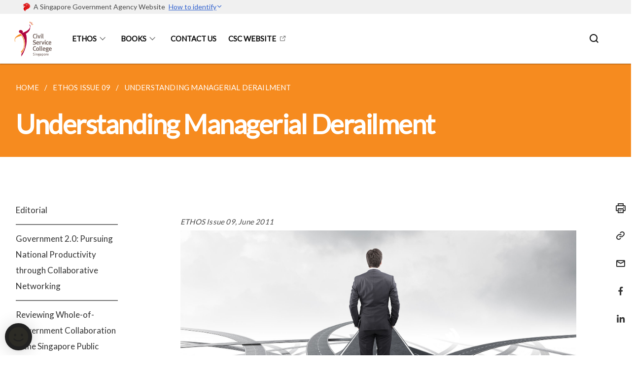

--- FILE ---
content_type: text/html
request_url: https://knowledge.csc.gov.sg/ethos-issue-09/understanding-managerial-derailment/
body_size: 9639
content:
<!doctype html>
<html lang="en"><head><script>(function(w,d,s,l,i){w[l]=w[l]||[];w[l].push({'gtm.start':
  new Date().getTime(),event:'gtm.js'});var f=d.getElementsByTagName(s)[0],
  j=d.createElement(s),dl=l!='dataLayer'?'&l='+l:'';j.async=true;j.src=
  'https://www.googletagmanager.com/gtm.js?id='+i+dl;f.parentNode.insertBefore(j,f);
  })(window,document,'script','dataLayer','GTM-WXJKSPTL');
</script><meta charset="utf8">
    <meta name="viewport"
          content="width=device-width, user-scalable=yes, initial-scale=1.0">
    <meta http-equiv="X-UA-Compatible" content="ie=edge">
    <meta name="twitter:card" content="summary_large_image"><meta property="og:title" content="Understanding Managerial Derailment"><meta property="og:description" content="">
    <meta name="Description" CONTENT="">
    <meta property="og:image" content="https://knowledge.csc.gov.sg/images/isomer-logo.svg">
    <meta property="og:url" content="https://knowledge.csc.gov.sg/ethos-issue-09/understanding-managerial-derailment/"><link rel="canonical" href="https://knowledge.csc.gov.sg/ethos-issue-09/understanding-managerial-derailment/" /><link rel="shortcut icon" href="/images/csc_logo.png" type="image/x-icon"><link rel="stylesheet" href="/assets/css/styles.css">
    <link rel="stylesheet" href="/assets/css/blueprint.css">
    <link rel="stylesheet" href="/misc/custom.css">
    <link rel="stylesheet" href="https://fonts.googleapis.com/css?family=Lato:400,600" crossorigin="anonymous">
    <link href='https://cdnjs.cloudflare.com/ajax/libs/boxicons/2.0.9/css/boxicons.min.css' rel='stylesheet'><link type="application/atom+xml" rel="alternate" href="https://knowledge.csc.gov.sg/feed.xml" title="CSC Knowledge" /><script src="https://assets.wogaa.sg/scripts/wogaa.js" crossorigin="anonymous"></script><title>Understanding Managerial Derailment</title>
</head>
<body>
<div class="masthead-container" id="navbar" onclick><section class="bp-section bp-masthead"><div class="bp-container">
      <div class="row is-multiline is-vcentered masthead-layout-container">
        <div class="col is-9-desktop is-12-touch has-text-centered-touch">
          <div class="masthead-layout" id="bp-masthead">
            <span
              class="sgds-icon sgds-icon-sg-crest is-size-5"
              style="color: red"
            ></span>
            <span style="display: table-cell; vertical-align: middle">
              <span class="banner-text-layout">
                <span class="is-text">
                  A Singapore Government Agency Website&ensp;
                </span>
                <span class="bp-masthead-button" id="masthead-dropdown-button">
                  <span class="is-text bp-masthead-button-text">
                    How to identify
                  </span>
                  <span
                    class="sgds-icon sgds-icon-chevron-down is-size-7"
                    id="masthead-chevron"
                  ></span>
                </span>
              </span>
            </span>
          </div>
          <div
            class="masthead-divider is-hidden"
            id="masthead-divider"
            style="padding-left: -12px; padding-right: -12px"
          ></div>
        </div>
        <div class="col banner-content-layout is-hidden" id="banner-content">
          <div class="banner-content">
            <img
              src="/assets/img/government_building.svg"
              class="banner-icon"
            />
            <div class="banner-content-text-container">
              <strong class="banner-content-title"
                >Official website links end with .gov.sg</strong
              >
              <p>
                Government agencies communicate via
                <strong> .gov.sg </strong>
                websites <span class="avoidwrap">(e.g. go.gov.sg/open)</span>.
                <a
                  href="https://go.gov.sg/trusted-sites"
                  class="banner-content-text bp-masthead-button-link bp-masthead-button-text"
                  target="_blank"
                  rel="noreferrer"
                >
                  Trusted website<Text style="letter-spacing: -3px">s</Text>
                </a>
              </p>
            </div>
          </div>
          <div class="banner-content">
            <img src="/assets/img/lock.svg" class="banner-icon" />
            <div class="banner-content-text-container">
              <strong class="banner-content-title"
                >Secure websites use HTTPS</strong
              >
              <p>
                Look for a
                <strong> lock </strong>(<img
                  src="/assets/img/lock.svg"
                  class="inline-banner-icon"
                />) or https:// as an added precaution. Share sensitive
                information only on official, secure websites.
              </p>
            </div>
          </div>
        </div>
      </div>
    </div>
  </section>
</section>
<nav class="navbar is-transparent">
        <div class="bp-container">

        <div class="navbar-brand">
            <a class="navbar-item" href="/">
                <img src="/images/csc_logo.png" alt="Homepage" style="max-height:75px;max-width:200px;height:auto;width:auto;">
            </a>
            <div class="navbar-burger burger" data-target="navbarExampleTransparentExample">
                <span></span>
                <span></span>
                <span></span>
            </div>
        </div>
        <div id="navbarExampleTransparentExample" class="bp-container is-fluid margin--none navbar-menu">
            <div class="navbar-start"><div class="navbar-item is-hidden-widescreen is-search-bar">
                    <form action="/search/" method="get">
                        <div class="field has-addons">
                            <div class="control has-icons-left is-expanded">
                                <input class="input is-fullwidth" id="search-box-mobile" type="text" placeholder="What are you looking for?" name="query">
                                    <span class="is-large is-left">
                                    <i class="sgds-icon sgds-icon-search search-bar"></i>
                                    </span>
                            </div>
                        </div>
                    </form>
                </div><div class="navbar-item has-dropdown is-hoverable"><a href="/ethos/" class="navbar-link is-uppercase">Ethos</a><div class="navbar-dropdown"><a href="/ethos/" class="navbar-item sub-link">Latest Issue</a><a href="/all-issues/" class="navbar-item sub-link">All Issues</a></div>
                            <div class="selector is-hidden-touch is-hidden-desktop-only"></div>
                        </div><div class="navbar-item has-dropdown is-hoverable"><a href="/books/" class="navbar-link is-uppercase">Books</a><div class="navbar-dropdown"></div>
                            <div class="selector is-hidden-touch is-hidden-desktop-only"></div>
                        </div><div class="navbar-item"><a href="/contact-us/" class="navbar-item is-uppercase" style="height:100%;width:100%;">Contact Us</a><div class="selector is-hidden-touch is-hidden-desktop-only"></div>
                        </div><div class="navbar-item"><a href="https://www.csc.gov.sg/" target="_blank" rel="noopener nofollow" class="navbar-item is-uppercase" style="height:100%;width:100%;">CSC Website</a><div class="selector is-hidden-touch is-hidden-desktop-only"></div>
                        </div></div><div class="navbar-end is-hidden-touch is-hidden-desktop-only">
                    <div class="navbar-item"><a class="bp-button is-text is-large" style="text-decoration: none" id="search-activate">
                                <span class="sgds-icon sgds-icon-search is-size-4"></span>
                            </a></div>
                </div></div>
        </div>
    </nav>

    <div class="bp-container hide is-hidden-touch is-hidden-desktop-only search-bar" id="search-bar">
        <div class="row margin--top--sm margin--bottom--sm is-gapless">

            <div class="col">
                <form action="/search/" method="get">
                  <div class="field has-addons">
                      <div class="control has-icons-left is-expanded">
                          <input class="input is-fullwidth is-large" id="search-box" type="text" placeholder="What are you looking for?" name="query" autocomplete="off">
                          <span class="is-large is-left">
                            <i class="sgds-icon sgds-icon-search is-size-4 search-bar"></i>
                          </span>

                      </div>
                      <div class="control">
                          <button type="submit" class="bp-button is-secondary is-medium has-text-white search-button">SEARCH</button>
                      </div>
                  </div>
                </form>
            </div>
        </div>
    </div>
</div>
<div id="main-content" role="main" onclick><section class="bp-section is-small bp-section-pagetitle">
    <div class="bp-container ">
        <div class="row">
            <div class="col"><nav class="bp-breadcrumb" aria-label="breadcrumbs">
    <ul>
        <li><a href="/"><small>HOME</small></a></li><li><a href="/ethos-issue-09/editorial/"><small>ETHOS ISSUE 09</small></a></li><li><a href="/ethos-issue-09/understanding-managerial-derailment/"><small>UNDERSTANDING MANAGERIAL DERAILMENT</small></a></li></ul>
</nav>
</div>
        </div>
    </div>
    <div class="bp-container">
        <div class="row">
            <div class="col">
                <h1 class="has-text-white"><b>Understanding Managerial Derailment</b></h1>
            </div>
        </div>
    </div></section><section class="bp-section padding--none is-hidden-desktop">
        <div class="bp-dropdown is-hoverable">
            <div class="bp-dropdown-trigger">
                <a class="bp-button bp-dropdown-button is-fullwidth" aria-haspopup="true" aria-controls="dropdown-menu">
                    <span><b><p>Understanding Managerial Derailment</p></b></span>
                    <span class="icon is-small">
                        <i class="sgds-icon sgds-icon-chevron-down is-size-4" aria-hidden="true"></i>
                    </span>
                </a>
            </div>
            <div class="bp-dropdown-menu has-text-left hide" id="dropdown-menu" role="menu">
                <div class="bp-dropdown-content"><a class="bp-dropdown-item third-level-nav-item-mobile " href="/ethos-issue-09/editorial/">
                                <p>Editorial</p>
                            </a><a class="bp-dropdown-item third-level-nav-item-mobile " href="/ethos-issue-09/government-2/">
                                <p>Government 2.0: Pursuing National Productivity through Collaborative Networking</p>
                            </a><a class="bp-dropdown-item third-level-nav-item-mobile " href="/ethos-issue-09/reviewing-whole-of-government-collaboration-in-the-singapore-public-service/">
                                <p>Reviewing Whole-of-Government Collaboration in the Singapore Public Service</p>
                            </a><a class="bp-dropdown-item third-level-nav-item-mobile " href="/ethos-issue-09/networked-governance-why-it-is-different-and-how-it-can-work/">
                                <p>Networked Governance: Why It Is Different and How It Can Work</p>
                            </a><a class="bp-dropdown-item third-level-nav-item-mobile " href="/ethos-issue-09/the-age-of-big-data/">
                                <p>The Age of Big Data</p>
                            </a><a class="bp-dropdown-item third-level-nav-item-mobile " href="/ethos-issue-09/that-elixir-called-productivity-ten-implications-for-singapore/">
                                <p>That Elixir Called Productivity: Ten Implications for Singapore</p>
                            </a><a class="bp-dropdown-item third-level-nav-item-mobile " href="/ethos-issue-09/government-and-markets-in-a-well-functioning-economy/">
                                <p>Government and Markets in a Well Functioning Economy</p>
                            </a><a class="bp-dropdown-item third-level-nav-item-mobile " href="/ethos-issue-09/global-growth-local-governance/">
                                <p>Global Growth, Local Governance</p>
                            </a><a class="bp-dropdown-item third-level-nav-item-mobile " href="/ethos-issue-09/five-reasons-korea-is-the-future/">
                                <p>Five Reasons Korea is the Future</p>
                            </a><a class="bp-dropdown-item third-level-nav-item-mobile " href="/ethos-issue-09/risk-and-resilience-in-a-changing-world/">
                                <p>Risk and Resilience in a Changing World</p>
                            </a><a class="bp-dropdown-item third-level-nav-item-mobile " href="/ethos-issue-09/modernising-public-sector-management-recent-reforms-in-western-australia/">
                                <p>Modernising Public Sector Management: Recent Reforms in Western Australia</p>
                            </a><a class="bp-dropdown-item third-level-nav-item-mobile " href="/ethos-issue-09/opinion-social-policy-in-singapore-a-crucible-of-individual-responsibility/">
                                <p>Opinion: Social Policy in Singapore: A Crucible of Individual Responsibility</p>
                            </a><a class="bp-dropdown-item third-level-nav-item-mobile " href="/ethos-issue-09/strategic-orientations-in-singapore-healthcare/">
                                <p>Strategic Orientations in Singapore Healthcare</p>
                            </a><a class="bp-dropdown-item third-level-nav-item-mobile has-text-secondary has-text-weight-bold" href="/ethos-issue-09/understanding-managerial-derailment/">
                                <p>Understanding Managerial Derailment</p>
                            </a></div>
            </div>
        </div>
    </section>

    <section class="bp-section">
        <div class="bp-container padding--top--lg padding--bottom--xl">
            <div class="row">
                <div class="col is-2 is-position-relative has-side-nav is-hidden-touch">
                    <div class="sidenav">
                        <aside class="bp-menu is-gt sidebar__inner">
                            <ul class="bp-menu-list"><li>
                                            <a class="" href="/ethos-issue-09/editorial/">Editorial</a>
                                        </li><li>
                                            <a class="" href="/ethos-issue-09/government-2/">Government 2.0: Pursuing National Productivity through Collaborative Networking</a>
                                        </li><li>
                                            <a class="" href="/ethos-issue-09/reviewing-whole-of-government-collaboration-in-the-singapore-public-service/">Reviewing Whole-of-Government Collaboration in the Singapore Public Service</a>
                                        </li><li>
                                            <a class="" href="/ethos-issue-09/networked-governance-why-it-is-different-and-how-it-can-work/">Networked Governance: Why It Is Different and How It Can Work</a>
                                        </li><li>
                                            <a class="" href="/ethos-issue-09/the-age-of-big-data/">The Age of Big Data</a>
                                        </li><li>
                                            <a class="" href="/ethos-issue-09/that-elixir-called-productivity-ten-implications-for-singapore/">That Elixir Called Productivity: Ten Implications for Singapore</a>
                                        </li><li>
                                            <a class="" href="/ethos-issue-09/government-and-markets-in-a-well-functioning-economy/">Government and Markets in a Well Functioning Economy</a>
                                        </li><li>
                                            <a class="" href="/ethos-issue-09/global-growth-local-governance/">Global Growth, Local Governance</a>
                                        </li><li>
                                            <a class="" href="/ethos-issue-09/five-reasons-korea-is-the-future/">Five Reasons Korea is the Future</a>
                                        </li><li>
                                            <a class="" href="/ethos-issue-09/risk-and-resilience-in-a-changing-world/">Risk and Resilience in a Changing World</a>
                                        </li><li>
                                            <a class="" href="/ethos-issue-09/modernising-public-sector-management-recent-reforms-in-western-australia/">Modernising Public Sector Management: Recent Reforms in Western Australia</a>
                                        </li><li>
                                            <a class="" href="/ethos-issue-09/opinion-social-policy-in-singapore-a-crucible-of-individual-responsibility/">Opinion: Social Policy in Singapore: A Crucible of Individual Responsibility</a>
                                        </li><li>
                                            <a class="" href="/ethos-issue-09/strategic-orientations-in-singapore-healthcare/">Strategic Orientations in Singapore Healthcare</a>
                                        </li><li>
                                            <a class="is-active" href="/ethos-issue-09/understanding-managerial-derailment/">Understanding Managerial Derailment</a>
                                        </li></ul>
                        </aside>
                    </div>
                </div>
                <div class="col is-8 is-offset-1-desktop is-12-touch print-content">
                    <div class="row">
                        <div class="col">
                            <div class="content"><style>

.back a
{
	color: #9f2943;
	font-weight: bold;
}

#banner img
{
	width:100%;
}
	
.author
{
border-bottom: 1px solid black;
margin-top:40px;
padding-bottom:30px;
border-top: 1px solid black;	

}

.author p {
	font-size: 0.9em;
	line-height:24px !important;
	}	

.break
{
   border-top: 1px solid  black;
   border-bottom: 1px solid black;
	 padding:20px;
	text-align:center;
	margin-top:50px;
}
	
.break1
{
font-family: Georgia;
	font-size:20px;
	font-style: italic;
	font-weight: bold;
}

.boxheader {
	color: white !important;
	}	

.containerbox {
	background-color: #eceedb;
	border-radius: 10px;
	padding: 5%;
	margin-top: 5%;
	
	}	

li {
	font-size: 15px !important;
	
	}	

</style>

<p><em><small>ETHOS Issue 09, June 2011</small></em>
<img src="/images/Cropped_images/Ethos_Issue_09/9_Banner_Understanding%20Managerial%20Derailment.jpg" /></p>

<p>Although considerable efforts have been spent on leadership development research exploring the reasons for success in managerial or executive roles, about half of all managers nevertheless fail. This suggests that a more holistic perspective to understanding leadership is needed, one with a greater focus on understanding why leaders fail.</p>

<p>  
The term “derailment”, drawing on the metaphor of a train coming off the track, is commonly used to refer to talented managers who enjoyed much success early in their career but then have their advancement involuntarily stalled, or are demoted or fired when they fail to perform to expectations. In essence, derailment indicates a lack of fit between an individual and the evolving demands of the job and the organisation. It is not the same as “plateauing” or voluntarily deciding to opt out of further advancement.  
</p>

<p>  
Derailment is of concern to any organisation as the consequences can be considerable, especially at the executive and senior management levels where the impact is greater. Such adverse consequences include: not meeting organisational outcomes, loss of organisational reputation, breeding of dysfunctional cultures and irresponsible or unethical behaviours, as well as the decreased psychological well-being of those adversely affected by derailed managers.</p>

<h3>DERAILMENT DYNAMICS</h3>

<p>There are four key dynamics leading to derailment:</p>

<p><strong>1. An Early Strength Becomes A Weakness</strong>: The very same skills, characteristics and qualities that enable an individual to excel and enjoy success early in his career may become liabilities when he reaches managerial positions and does not develop new skills to balance these early strengths that may no longer be adequate in addressing new job demands. A diligent, conscientious, task-focused individual contributor who is accustomed to achieving results independently may find it harder to build relationships and work through teams or subordinates as he advances up the organisational hierarchy.</p>

<p><strong>2. A Flaw Eventually Matters</strong>: Everybody possesses shortcomings or undesirable qualities; for managers, commonly cited ones include arrogance, narcissism, passive-aggression and scepticism. It is estimated that most executives have two to three flaws, which may only surface after a period of prolonged interaction. Some flaws may initially be compensated for by other personal strengths but then become less acceptable as the individual is promoted to higher levels of responsibility. For example, a manager who is intellectually sharp and results-oriented, but at the same time, is arrogant, short-fused or abrasive might be identified as someone with long–term potential based on his strengths. However, his lack of interpersonal skills may limit his effectiveness in managing teams and working through people to deliver results in more senior positions.</p>

<p><strong>3. A Flaw Surfaces Under Extreme Or Unexpected Challenges</strong>: A manager may face unexpected challenges brought by changes in the organisation’s operating environment (such as economic downturns, crisis situations or legacy problems within the organisation), causing deficiencies to surface under pressure.</p>

<p><strong>4. Becoming Victims of Their Own Success</strong>: Managers who enjoyed great success early and easily may develop an unrealistic sense of superiority and infallibility which affects their judgement and receptivity to alternative ideas or feedback from others. Threatened by the possibility of failure, some managers may resort to tried and-true but ineffective solutions rather than embarrass themselves by experimenting with new strategies that may fail. As a result, they fail to adapt to meet the evolving demands of complex new situations.</p>

<div class="break">  
  
<p class="break1">  
Lack of interpersonal skills  
may limit effectiveness  
in managing teams and  
working through people to  
deliver results.  
</p>  
  
</div>

<h3>WHEN DOES DERAILMENT HAPPEN?</h3>

<p>The derailment dynamics described imply an interplay of situational and individual factors: managers typically possess some individual qualities that put them at risk for derailment, and these are most likely to surface in stressful situations. Situational factors that contribute to possible derailment occur at three levels – organisation, job and person.</p>

<h4><em>Organisational Dynamics</em></h4>

<p>Organisational cultures set the context for success and define what qualities are considered strengths or weaknesses. Hence, derailment qualities vary from organisation to organisation, context to context.</p>

<p>  
In addition, organisations with dysfunctional cultures, those that are intolerant of failure, or which have unbalanced reward structures that focus on outcomes regardless of processes, are more likely to encourage the display of dysfunctional behaviours that are linked to the likelihood of derailment.  
</p>

<p>  
Furthermore, success at different levels of the organisational hierarchy requires different behaviours, skills and perspectives as job responsibilities shift. When there is a lack of proper succession management, managers are more likely to find themselves being promoted to jobs for which they are not prepared in terms of experience and competence.  
</p>

<p>  
In particular, young talents who are fast-tracked may be at higher risk of derailment. Despite assuming positions of formal authority, they may have yet to develop the necessary knowledge, interpersonal and communication skills, emotional maturity, informal relationships and resource networks that would allow them to manage others effectively.  
</p>

<p>  
Furthermore, organisations often require managers to deal with transitions, such as a change of role or assignment or a new supervisor. While these challenging transitions contribute to skill-development by building a broader base of experiences, difficulty in managing the demands of a transition has been a strong predictor of derailment.  
</p>

<h4><em>Job Dynamics</em></h4>

<p>Derailment implies a misfit between a manager and his job. In broad terms, the manager’s job could be described as getting results through other people. At lower and middle managerial levels, the focus is on providing task-based leadership and sound technical skills to enable one’s unit to complete tasks and obtain results efficiently. Hence, those who derail at this level tend to lack these job-critical qualities. Managers who have poor interpersonal skills that prevent them from establishing good working relationships with their supervisors or subordinates are also likely to derail.</p>

<div class="break">  
  
<p class="break1">  
Young talents who are  
fast-tracked may be at  
higher risk of derailment.  
</p>  
  
</div>

<p>  
Higher up the organisational hierarchy, a successful manager has to develop a greater repertoire of skills in order to respond to the evolving demands of the job, such as developing and promoting a vision, recruiting and retaining talented people and motivating a team. Managers have to effectively garner support and resources for their initiatives. Those who do not possess the necessary intellectual skills such as strategic thinking and ability to make high quality decisions, and the skills or willingness to adapt will face difficulty coping with the demands of working within a larger sphere of diverse functions, and a fast-paced and dynamic environment.  
</p>

<p>  
Managing strong teams and working well with others are key aspects of successful managers. Thus, managers at risk of derailment are those who are unable to build, direct and motivate their team, or are unable to teach and develop their team. Managers lacking the necessary interpersonal skills to build and maintain relationships, resolve conflicts or establish consensus across boundaries may be at risk of derailment as their job responsibilities become ever more complex and dependent on teamwork across boundaries.  
</p>

<h4><em>Personal Factors</em></h4>

<p>Personal circumstances may inadvertently lead to derailment at work. Some individuals lack the passion for managerial roles but accept them as the only way to advance in their careers, while others no longer see meaning in their work. A lack of commitment, coupled with inadequate managerial skills, may eventually lead to performance problems and derailment.</p>

<p>  
Stress and fatigue – the result of unfamiliar and more demanding job responsibilities as one moves up the organisational hierarchy – are also prime reasons why people underperform or behave in counterproductive ways. An individual’s life-stage and level of maturity is another factor that may result in challenges being faced at work, and increase the likelihood of derailment. Other major events in one’s personal life, such as family-related issues or a major illness, could also have a temporary or long-term impact on performance.  
</p>

<h3>MINIMISING DERAILMENT</h3>

<p>Research provides insight on how managerial derailment can be minimised.</p>

<h4><em>1. Consider potential derailment factors in the selection of talent</em></h4>

<p>Current selection processes typically focus on evaluating applicants against a list of organisational- and job-relevant competencies. Emphasis should also be given to overplayed strengths, significant limitations, or other personal qualities, such as inability and unwillingness to adapt and other key derailment factors. The assessment process should seek to have a holistic understanding of the strengths and limitations of the applicants and consider the extent/ severity and likely impact of these flaws in selection and promotion decisions. Consideration should be made of the individual’s self-awareness (or lack of) and the likelihood of any flaws being overcome over time with the right development interventions.</p>

<h4><em>2. Have a holistic leadership development approach that helps managers identify and manage their risk of derailment</em></h4>

<p>Leadership development has traditionally focused on exploring what makes leaders successful. This may well be inadequate. It is important to take a holistic approach that helps managers be aware of their own shortcomings and derailment risk factors so that they can better manage their own behaviours and personal development.</p>

<p>  
Furthermore, research has consistently shown managers to be less aware of their own risk of derailment than others perceive. Tools such as self-assessment questionnaires and 360-degree surveys can help managers become more aware of their own potential derailment factors, and development interventions such as coaching, action learning and targeted on-the-job assignments with appropriate feedback and self-reflection are useful in helping managers address their own shortcomings. In addition, when individuals are faced with difficult personal circumstances, it is important for both managers and supervisors to recognise the potential negative impact on performance, and also for the organisation to be supportive of managers in such situations.  
</p>

<h4><em>3. Design appropriate on-boarding programmes to manage transitions</em></h4>

<p>Successions are significant transitions that may become tipping points leading to derailment. Hence, a better succession process would help organisations minimise potential derailment among its managers. More work could also be done to design and implement relevant on-boarding programmes for managers in new roles, to help them understand the current and future job demands, acquire the necessary skills, and provide them with the necessary support and resources during career transitions. For example, challenging assignments could be better designed or the individual could be given greater support, so that there are more positive outcomes for the individual and, at the same time, a lower risk of derailment.</p>

<h4><em>4. Better manage and develop young, fast-tracked managers</em></h4>

<p>In the Singapore Public Sector, a sizeable proportion of young, fast-tracked managers are identified as potential public sector leaders early in their careers. Such managers may be at risk of derailment if they become victims of their initial career success. A more deliberate focus may be needed to help these managers be self-aware and adaptable so that they understand the potential derailment risk, and work towards developing greater leadership effectiveness in order to improve their likelihood of succeeding as public sector leaders in the longer term. In addition, though talented, the relative youth of these managers may mean that they require specially-tailored developmental opportunities to compensate for their lack of on-the-job and life experience necessary to be effective in managerial roles in diverse workplaces and complex situations.</p>

<div class="break">  
  
<p class="break1">  
Research has consistently  
shown managers to be  
less aware of their own risk  
of derailment than  
others perceive.  
</p>  
  
</div>

<h3>FURTHER QUESTIONS ON DERAILMENT</h3>

<p>Most research on derailment relies on post-hoc explanations provided by the colleagues of the derailed manager. A key limitation of such a methodology is that people’s perceptions of the manager may be biased by the fact of his derailment. Thus, longitudinal studies of managers may help to provide another perspective on the qualities that are most closely associated with derailment. Furthermore, since most findings are based on studies in western cultures, it would be useful to tease out the most relevant situational dynamics and individual qualities that tend to lead to derailment in the unique context of the Singapore Public Sector.</p>

<hr />

<p class="small-text"><em>This article is based on the findings of a research study undertaken in 2010 by Khoo Ee Wan and Caithlin Tham of the Centre for Leadership Development, Civil Service College. The full research report, together with the references, can be accessed at </em><a href="https://go.gov.sg/derail">https://go.gov.sg/derail</a></p>

<div class="author">  
  
<h6>ABOUT THE AUTHOR</h6>  
  
<p class="small-text"><strong>Khoo Ee Wan</strong> is Senior Consultant (Psychologist) in the Centre for Leadership Development in the Civil Service College. The Centre provides leadership assessment and development services that support the Singapore Public Service in developing a pipeline of talent that are inspired to lead and drive change.</p>  
  
</div>

<p><br />
<br /></p>
<div class="back">
<a href="/ethos/">Back to Ethos Page</a>	
</div>
</div>
                        </div>
                    </div>
                </div><div class="col is-1 has-float-btns is-position-relative is-hidden-touch">
    <div class="float-buttons">
        <div class="actionbar__inner">
            <button class="bp-button" id="print-button" aria-label="Print">
              <i 
              class="sgds-icon sgds-icon-print is-size-4">
              </i>
            </button>
        </div>
        <div class="actionbar__inner padding--top--sm">
            <button class="bp-button" id="copy-link" aria-label="Copy Link">
              <i 
              class="sgds-icon sgds-icon-link is-size-4">
              </i>
            </button>
            <input id="page-url" type="text" class="hide" value="https://knowledge.csc.gov.sg/ethos-issue-09/understanding-managerial-derailment/"></div>
        <div class="actionbar__inner padding--top--sm">
            <a href="mailto:?Subject=Understanding Managerial Derailment&amp;Body= https://knowledge.csc.gov.sg/ethos-issue-09/understanding-managerial-derailment/" id="mail-anchor" aria-label="Mail">
            <button class="bp-button">
            <i 
              class="sgds-icon sgds-icon-mail is-size-4">
            </i>
            </button>
            </a>
        </div>
        <div class="actionbar__inner padding--top--sm"><a href="http://www.facebook.com/sharer.php?u={{page.url|absolute_url|escape}}" target="_blank" rel="noopener nofollow" id="fb-anchor" aria-label="Share in Facebook">
            <button class="bp-button">
              <i 
              class="sgds-icon sgds-icon-facebook-alt is-size-4">
              </i>
            </button>
            </a>
        </div>
        <div class="actionbar__inner padding--top--sm"><a href="https://www.linkedin.com/sharing/share-offsite/?url={{page.url|absolute_url|escape}}&title={{page.title}}" target="_blank" rel="noopener nofollow" id="li-anchor" aria-label="Share in LinkedIn">
            <button class="bp-button">
              <i 
              class="sgds-icon sgds-icon-linkedin-alt is-size-4">
              </i>
            </button>
            </a>
        </div>
    </div>
</div>

<script src="/assets/js/print.js"></script>
</div>
        </div>
    </section><section class="bp-section bottom-navigation">
                        <div>
                            <a href="/ethos-issue-09/strategic-orientations-in-singapore-healthcare/" class="is-full">
                                <p class="has-text-weight-semibold"><span class="sgds-icon sgds-icon-arrow-left is-size-4"></span> PREVIOUS </p>
                                <p class="is-hidden-mobile">Strategic Orientations in Singapore Healthcare</p>
                            </a>
                        </div>
                    </section></div><footer class="bp-footer top-section" onclick>
    <div class="bp-container ">
        <div class="row">
            <div class="col header padding--top--lg padding--bottom--lg">
                <h5 class="sub-header has-text-white">
                    <b>CSC Knowledge</b>
                </h5>
            </div>
        </div>
        <div class="row is-top"><div class="row col is-multiline is-hidden-tablet-only is-hidden-mobile "><div class="col footer-page-links is-one-fifth is-hidden-tablet-only is-hidden-mobile padding--bottom--lg is-left"><p class="sub-header">
                                <b><a href="/ethos/" class="has-text-white">Ethos</a></b>
                            </p><p class="is-hidden-tablet-only is-hidden-mobile">
                                    <a href="/ethos/">Latest Issue</a>
                                </p><p class="is-hidden-tablet-only is-hidden-mobile">
                                    <a href="/all-issues/">All Issues</a>
                                </p></div><div class="col footer-page-links is-one-fifth is-hidden-tablet-only is-hidden-mobile padding--bottom--lg is-left"><p class="sub-header">
                                <b><a href="/books/" class="has-text-white">Books</a></b>
                            </p></div><div class="col footer-page-links is-one-fifth is-hidden-tablet-only is-hidden-mobile padding--bottom--lg is-left"><p class="sub-header">
                                <b><a href="https://www.csc.gov.sg/" target="_blank" rel="noopener nofollow" class="has-text-white">CSC Website</a></b>
                            </p>
                        </div></div>
        </div><div class="row padding--top--lg is-left-desktop-only is-hidden-tablet-only is-hidden-mobile"  id="social-link-desktop-tablet">
            <div class="col is-flex is-two-thirds padding--top--sm padding--bottom--sm">
                <ul class='footer-link-container'><li><p><a href="/contact-us/">Contact Us</a></p>
                        </li><li><p><a href="https://go.gov.sg/csc-knowledge-enquiry" target="_blank" rel="noopener nofollow">Feedback</a></p>
                        </li><li><p><a href="https://www.reach.gov.sg/" target="_blank" rel="noopener nofollow" title="Link to reach.gov.sg">REACH</a></p>
                        </li><li><p><a href="https://www.tech.gov.sg/report-vulnerability/">Report Vulnerability</a></p></li><li><p><a href="/privacy/">Privacy Statement</a></p></li><li><p><a href="/terms-of-use/">Terms of Use</a></p></li>
                </ul>
            </div><div class="col social-link-container has-text-right-desktop padding--top--sm padding--bottom--sm is-hidden-tablet-only is-hidden-mobile"><a href="https://www.facebook.com/CivilServiceCollegeSingapore/" target="_blank" rel="noopener nofollow" class="social-link padding--left padding--bottom is-inline-block">
                            <span class="sgds-icon sgds-icon-facebook is-size-4" title="Facebook"></span>
                        </a><a href="https://www.instagram.com/cscsingapore/" target="_blank" rel="noopener nofollow" class="social-link padding--left padding--bottom is-inline-block">
                            <span class="bx bxl-instagram-alt is-size-4" title="Instagram"></span>
                        </a><a href="https://www.linkedin.com/company/civil-service-college/" target="_blank" rel="noopener nofollow" class="social-link padding--left padding--bottom is-inline-block">
                            <span class="sgds-icon sgds-icon-linkedin is-size-4" title="LinkedIn"></span>
                        </a><a href="https://t.me/CSCSingapore" target="_blank" rel="noopener nofollow" class="social-link padding--left padding--bottom is-inline-block">
                            <span class='bx bxl-telegram' style="font-size:24px" title="Telegram"></span>
                        </a><a href="https://tiktok.com/@cscsingapore" target="_blank" rel="noopener nofollow" class="social-link padding--left padding--bottom is-inline-block">
                            <span class='bx bxl-tiktok' style="font-size:24px" title="TikTok"></span>
                        </a></div></div><div class="row">
            <div class="col footer-page-links is-hidden-desktop"><p>
                            <a href="/ethos/">Ethos</a>
                        </p><p>
                            <a href="/books/">Books</a>
                        </p><p>
                            <a href="https://www.csc.gov.sg/" target="_blank" rel="noopener nofollow">CSC Website</a>
                        </p></div>
        </div>
        <div class="row is-hidden-desktop is-vcentered">
            <div class="col padding--top--md padding--bottom--md">
                <div class="col divider padding--top--none padding--bottom--none"></div>
            </div>
        </div>
        <div class="row">
            <div class="col is-hidden-desktop is-two-thirds padding--top--sm padding--bottom--sm"><p><a href="/contact-us/">Contact Us</a></p><p><a href="https://go.gov.sg/csc-knowledge-enquiry" target="_blank" rel="noopener nofollow">Feedback</a></p><p><a href="https://www.reach.gov.sg/" target="_blank" rel="noopener nofollow" title="Link to reach.gov.sg">REACH</a></p><p><a href="https://www.tech.gov.sg/report-vulnerability/">Report Vulnerability</a></p><p><a href="/privacy/">Privacy Statement</a></p><p><a href="/terms-of-use/">Terms of Use</a></p>
            </div>
        </div>
        <div class="row">
            <div class="col social-link-container is-hidden-desktop padding--top--lg padding--bottom--none"><a href="https://www.facebook.com/CivilServiceCollegeSingapore/" target="_blank" rel="noopener nofollow" class="social-link padding--right" title="Facebook">
                        <span class="sgds-icon sgds-icon-facebook is-size-4"></span>
                    </a><a href="https://www.instagram.com/cscsingapore/" target="_blank" rel="noopener nofollow" class="social-link padding--right" title="Instagram">
                        <span class="bx bxl-instagram-alt is-size-4"></span>
                    </a><a href="https://www.linkedin.com/company/civil-service-college/" target="_blank" rel="noopener nofollow" class="social-link padding--right" title="LinkedIn">
                        <span class="sgds-icon sgds-icon-linkedin is-size-4"></span>
                    </a><a href="https://t.me/CSCSingapore" target="_blank" rel="noopener nofollow" class="social-link padding--right">
                        <span class='bx bxl-telegram' style="font-size:24px" title="Telegram"></span>
                    </a><a href="https://tiktok.com/@cscsingapore" target="_blank" rel="noopener nofollow" class="social-link padding--right">
                        <span class='bx bxl-tiktok' style="font-size:24px" title="TikTok"></span>
                    </a></div>
        </div>
    </div>
</footer><footer class="bp-footer bottom-section" onclick>
    <div class="bp-container">
        <div class="row is-vcentered">
            <div class="col padding--top--md padding--bottom--md">
                <div class="col divider padding--top--none padding--bottom--none"></div>
            </div>
        </div>
        <div class="row is-vcentered">
            <div class="col has-text-left-desktop has-text-left-tablet has-text-left-mobile">
                <ul>
                    <li>
                        <p class="footer-credits"><a href="https://www.isomer.gov.sg/" target="_blank" rel="noopener nofollow">Created with <img src="/assets/img/isomer_logo.svg" alt="Isomer Logo"></a>
                        </p>
                    </li>
                    <li>
                        <p class="footer-credits"><a href="https://www.open.gov.sg/" target="_blank" rel="noopener nofollow">Built by <img src="/assets/img/ogp_logo.svg" alt="Open Government Products Logo"></a>
                        </p>
                    </li>
                </ul>
            </div>
            <div class="col has-text-right-desktop is-hidden-mobile is-hidden-tablet-only">
                <p class="footer-credits">
                    &copy; 2026
                        Civil Service College, Singapore, Last Updated 12 Jan 2026</p>
            </div>
        </div>
        <div class="row is-vcentered padding--top--sm">
            <div class="col is-hidden-desktop">
                <p class="footer-credits">
                    &copy; 2026
                        Civil Service College, Singapore, <br class="tablet-no-break">Last Updated 12 Jan 2026</p>
            </div>
        </div>
    </div>
</footer><script src="https://cdnjs.cloudflare.com/ajax/libs/babel-polyfill/7.8.3/polyfill.min.js" integrity="sha384-N9GWJ6gGT4pUnJPVgFMCKy3eTg1Xg5NbjqHSoUSazWLr85eR1/JT1BM7Dv2qtFum" crossorigin="anonymous"></script>
<script src="https://cdnjs.cloudflare.com/ajax/libs/modernizr/2.8.3/modernizr.min.js" integrity="sha256-0rguYS0qgS6L4qVzANq4kjxPLtvnp5nn2nB5G1lWRv4=" crossorigin="anonymous"></script>
<script src="https://cdnjs.cloudflare.com/ajax/libs/jquery/3.5.0/jquery.min.js" integrity="sha384-LVoNJ6yst/aLxKvxwp6s2GAabqPczfWh6xzm38S/YtjUyZ+3aTKOnD/OJVGYLZDl" crossorigin="anonymous"></script><script src="/assets/js/accordion.js" crossorigin="anonymous"></script>
<script src="/assets/js/sideNav-offset.js" crossorigin="anonymous"></script>
<script src="/assets/js/jquery.resize-sensor.js" crossorigin="anonymous"></script>
<script src="/assets/js/jquery.sticky-sidebar.js" crossorigin="anonymous"></script>
<script src="/assets/js/common.js" crossorigin="anonymous"></script>
<script src="/assets/js/masthead-content-dropdown.js" crossorigin="anonymous"></script><script src="https://cdnjs.cloudflare.com/ajax/libs/print-js/1.6.0/print.min.js" integrity="sha512-16cHhHqb1CbkfAWbdF/jgyb/FDZ3SdQacXG8vaOauQrHhpklfptATwMFAc35Cd62CQVN40KDTYo9TIsQhDtMFg==" crossorigin="anonymous"></script>
<script src="/assets/js/floating-buttons.js" crossorigin="anonymous"></script>
<script src="/assets/js/left-nav-interaction.js" crossorigin="anonymous"></script>
<script src="https://www.instagram.com/static/bundles/es6/EmbedSDK.js/ab12745d93c5.js" integrity="sha384-uCmurhfuSbKidtlFxpgv2j4yIWVfYbrJaFrj62TR3NpFp+msiMilcvgz0gsDY2Yj" crossorigin="anonymous"></script><script async src="/assets/js/autotrack.js"></script><script async src="https://www.googletagmanager.com/gtag/js?id=G-3RT85MXN6L"></script>
<script src="/assets/js/google-tag.js"></script><noscript><iframe src="https://www.googletagmanager.com/ns.html?id=GTM-WXJKSPTL"
  height="0" width="0" style="display:none;visibility:hidden"></iframe></noscript></body>
</html>

--- FILE ---
content_type: text/css
request_url: https://knowledge.csc.gov.sg/misc/custom.css
body_size: 42
content:
.bg-primary{background-color:#f68b1f !important}.bg-secondary{background-color:#9f2943 !important}.bg-media-color-1{background-color:#49759a}.bg-media-color-1:hover{background-color:#395b77}.bg-media-color-2{background-color:#744d9f}.bg-media-color-2:hover{background-color:#5b3c7d}.bg-media-color-3{background-color:#00838f}.bg-media-color-3:hover{background-color:#00545c}.bg-media-color-4{background-color:#00838f}.bg-media-color-4:hover{background-color:#00545c}.bg-media-color-5{background-color:#00838f}.bg-media-color-5:hover{background-color:#00545c}.bg-1{background:url("https://c.stocksy.com/a/YY3500/z0/1205314.jpg") no-repeat left 50%;-webkit-background-size:cover;background-size:cover}.bg-2{background:url("https://c.stocksy.com/a/FY3500/z0/1205295.jpg") no-repeat left 50%;-webkit-background-size:cover;background-size:cover}.bg-3{background:url("https://c.stocksy.com/a/L1o500/z0/1383923.jpg") no-repeat left 50%;-webkit-background-size:cover;background-size:cover}.bg-4{background:url("https://c.stocksy.com/a/Z22000/z0/7847.jpg") no-repeat left 50%;-webkit-background-size:cover;background-size:cover}.bg-gradient{background:#b41e8e;background:-moz-linear-gradient(45deg, #b41e8e 0%, #5c3f9e 50%, #0061af 100%);background:-webkit-linear-gradient(45deg, #b41e8e 0%, #5c3f9e 50%, #0061af 100%);background:linear-gradient(45deg, #b41e8e 0%, #5c3f9e 50%, #0061af 100%);filter:progid:DXImageTransform.Microsoft.gradient( startColorstr='#b41e8e', endColorstr='#0061af',GradientType=1 )}.bg-singpass{background:#be2e7d;background:-moz-linear-gradient(45deg, #be2e7d 0%, #d64e54 100%);background:-webkit-linear-gradient(45deg, #be2e7d 0%, #d64e54 100%);background:linear-gradient(45deg, #be2e7d 0%, #d64e54 100%);filter:progid:DXImageTransform.Microsoft.gradient( startColorstr='#be2e7d', endColorstr='#d64e54',GradientType=1 )}.bg-beeline{background:#009d62;background:-moz-linear-gradient(45deg, #009d62 0%, #0094d3 100%);background:-webkit-linear-gradient(45deg, #009d62 0%, #0094d3 100%);background:linear-gradient(45deg, #009d62 0%, #0094d3 100%);filter:progid:DXImageTransform.Microsoft.gradient( startColorstr='#009d62', endColorstr='#0094d3',GradientType=1 )}.bg-parkingsg{background:#0164b6;background:-moz-linear-gradient(45deg, #0164b6 0%, #04a4e3 100%);background:-webkit-linear-gradient(45deg, #0164b6 0%, #04a4e3 100%);background:linear-gradient(45deg, #0164b6 0%, #04a4e3 100%);filter:progid:DXImageTransform.Microsoft.gradient( startColorstr='#0164b6', endColorstr='#04a4e3',GradientType=1 )}.is-primary{background-color:#f68b1f !important}.is-secondary{background-color:#9f2943 !important}.has-text-primary{color:#f68b1f !important}.has-text-secondary{color:#9f2943 !important}.bp-menu-list a.is-active{color:#9f2943 !important;border-bottom:2px solid #9f2943 !important}.bp-menu-list a.is-active:hover{border-bottom:2px solid #9f2943 !important}.bp-menu-list a:hover{color:#9f2943 !important;border-bottom:1px solid #9f2943 !important}.bp-button.is-text span:hover,.bp-button.is-text span:focus{color:#9f2943}.bp-button:hover{color:#9f2943}.bp-sec-button{color:#9f2943}.bp-sec-button span{border-bottom:2px solid #9f2943 !important}.bp-sec-button:hover span{border-bottom:2px solid #c83354 !important;color:#c83354 !important}.bp-sec-button:hover i{color:#c83354 !important}.bottom-navigation a{background-color:#9f2943}.bottom-navigation a:hover{background-color:#761f32 !important}.bp-section.bp-section-pagetitle{background-color:#f68b1f !important}.pagination span:hover{border-color:#9f2943;color:#9f2943}.pagination span.selected-page:hover{background-color:#9f2943;border-color:#9f2943}.pagination .selected-page{background-color:#9f2943;border-color:#9f2943}#key-highlights{background-color:#f68b1f}#key-highlights .col{border-left:1px solid #d97109}@media screen and (max-width: 1023px){#key-highlights .col{border-top:1px solid #d97109}}#key-highlights .col:hover{background-color:#d97109}@media screen and (max-width: 1023px){.navbar-start .navbar-item a.active{border-bottom:2px solid #9f2943}}.navbar .navbar-link:hover:after{border-bottom:1px solid #9f2943;border-left:1px solid #9f2943}.navbar .navbar-item .sub-link.is-active{color:#9f2943}.navbar .navbar-item .selector.active{background-color:#9f2943}@media screen and (min-width: 1024px){.navbar .navbar-item.active{border-bottom:1px solid #9f2943}}.navbar .navbar-item:hover a{color:#9f2943}.navbar .navbar-item:hover .selector{background-color:#9f2943}.content h1,.content h2,.content h3,.content h4,.content h5{color:#9f2943}.content h1 strong,.content h2 strong,.content h3 strong,.content h4 strong,.content h5 strong{color:#9f2943}.content blockquote{border-left-color:#9f2943}.content blockquote>p{color:#9f2943}.content blockquote>ul{color:#9f2943}.media-category-button{text-decoration:none !important;color:#323232;margin-right:2.5rem;letter-spacing:0.5px}.media-category-button:hover,.media-category-button.selected{color:#9f2943;border-bottom:2px solid #9f2943}.content img.digital-transformation-icon{height:80px;width:80px;margin-left:0}.news-content{position:relative;margin-left:1rem;margin-right:1rem;padding:2rem;margin-top:-5rem;background-color:white}.tag{display:block}#business{display:none}#government{display:none}.image-card:hover .news-content{background-color:#e6e6e6}.hero-dropdown{display:flex;padding-top:1.75rem;padding-bottom:1.75rem}.is-centered{margin:auto}.is-three-fifths-mobile{width:50%}@media screen and (max-width: 1023px){.is-three-fifths-mobile{width:100%}}ul.jekyllcodex_accordion{position:relative;margin:1.4rem 0 !important;border-bottom:1px solid rgba(0,0,0,0.25);padding-bottom:0}ul.jekyllcodex_accordion>li{border-top:1px solid rgba(0,0,0,0.25);list-style:none;margin-left:0}ul.jekyllcodex_accordion>li>input{display:none}ul.jekyllcodex_accordion>li>label{display:block;cursor:pointer;padding:0.75rem 2.4rem 0.75rem 0;margin:0}ul.jekyllcodex_accordion>li>div{display:none;padding-bottom:1.2rem}ul.jekyllcodex_accordion>li>input:checked+label{font-weight:bold}ul.jekyllcodex_accordion>li>input:checked+label+div{display:block}ul.jekyllcodex_accordion>li>label::before{content:"+";font-weight:normal;font-size:130%;line-height:1.1rem;padding:0;position:absolute;right:0.5rem;transition:all 0.15s ease-in-out}ul.jekyllcodex_accordion>li>input:checked+label::before{transform:rotate(-45deg)}ul.jekyllcodex_accordion>li>div>ul>li{list-style-type:disc;border-top:0}ul.jekyllcodex_accordion>li>div>ol>li{list-style-type:decimal;border-top:0}

/*# sourceMappingURL=custom.css.map */